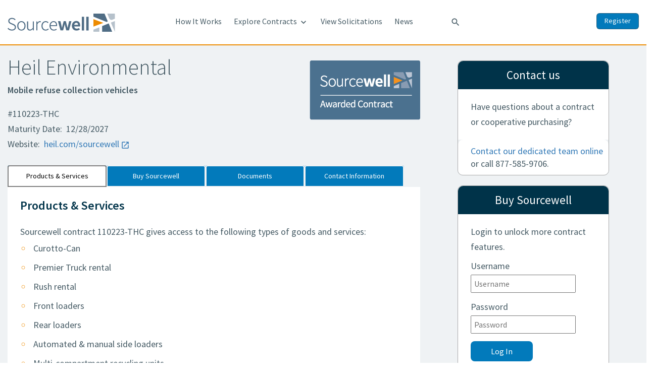

--- FILE ---
content_type: text/html;charset=UTF-8
request_url: https://www.sourcewell-mn.gov/cooperative-purchasing/110223-thc
body_size: 6849
content:

<!DOCTYPE HTML>

  <html dir="ltr" lang="en" prefix="content:   http://purl.org/rss/1.0/modules/content/ dc:    http://purl.org/dc/terms/ foaf:    http://xmlns.com/foaf/0.1/ og:    http://ogp.me/ns# rdfs:    http://www.w3.org/2000/01/rdf-schema# schema:    http://schema.org/ sioc:    http://rdfs.org/sioc/ns# sioct:    http://rdfs.org/sioc/types# skos:    http://www.w3.org/2004/02/skos/core# xsd:    http://www.w3.org/2001/XMLSchema# ">
  <head>
<script src="/swp/static/111213/js/perf/stub.js" type="text/javascript"></script><script src="/swp/jslibrary/1746634855258/sfdc/IframeThirdPartyContextLogging.js" type="text/javascript"></script><script src="/swp/resource/1692387359000/js_drupal" type="text/javascript"></script><script src="/swp/resource/1714427050000/TopNavigation" type="text/javascript"></script><script src="/swp/resource/1692387360000/modernizr" type="text/javascript"></script><script src="/swp/resource/1692387360000/modernizr_additional_tests" type="text/javascript"></script><script src="/swp/resource/1694558653000/PublicWebPageHive" type="text/javascript"></script><link class="user" href="/swp/resource/1759255592000/PublicWebPage" rel="stylesheet" type="text/css" /><script src="/swp/jslibrary/1647410351258/sfdc/NetworkTracking.js" type="text/javascript"></script><script>try{ NetworkTracking.init('/swp/_ui/networks/tracking/NetworkTrackingServlet', 'network', '0668W000005B69o'); }catch(x){}</script><script>(function(UITheme) {
    UITheme.getUITheme = function() { 
        return UserContext.uiTheme;
    };
}(window.UITheme = window.UITheme || {}));</script><meta HTTP-EQUIV="PRAGMA" CONTENT="NO-CACHE" />
<meta HTTP-EQUIV="Expires" content="Mon, 01 Jan 1990 12:00:00 GMT" />

        <title>Heil Environmental: Contract 110223-THC | Sourcewell</title>
        <link href="//fonts.googleapis.com/css?family=Source+Sans+Pro:300,300i,400,400i,600,600i" media="all" rel="stylesheet" />
        <link href="//fonts.googleapis.com/css?family=Material+Icons" media="all" rel="stylesheet" />
        <script crossorigin="anonymous" src="https://use.fontawesome.com/releases/v6.1.0/js/all.js"></script>
        <link href="/swp/resource/1686688694000/sourcewell_favicon" rel="icon" type="image/vnd.microsoft.icon" />
        <link href="https://www.sourcewell-mn.gov/cooperative-purchasing/110223-THC" rel="canonical" />
        <meta content="width" name="MobileOptimized" />
        <meta content="true" name="HandheldFriendly" />
        <meta content="width=device-width, initial-scale=1.0" name="viewport" />
        <meta content="summary_large_image" name="twitter:card" />
        <meta content="@sourcewell_gov" name="twitter:site" />
        <meta content="@sourcewell_gov" name="twitter:creator" />
        <meta content="The power of many working for you" name="twitter:title" />
        <meta content="Save time and money by combining the buying power of more than 50,000 government, education, and nonprofit organizations. Sourcewell holds hundreds of competitively solicited cooperative contracts ready for use." name="twitter:description" />
            
            <script>(function(w,d,s,l,i){w[l]=w[l]||[];w[l].push({'gtm.start':
                        new Date().getTime(),event:'gtm.js'});var f=d.getElementsByTagName(s)[0],
                    j=d.createElement(s),dl=l!='dataLayer'?'&l='+l:'';j.async=true;j.src=
                    'https://www.googletagmanager.com/gtm.js?id='+i+dl;f.parentNode.insertBefore(j,f);
                })(window,document,'script','dataLayer','GTM-TGGGSD6');
            </script>
  </head>

  <body>
      
      <noscript>
        <iframe height="0" src="https://www.googletagmanager.com/ns.html?id=GTM-TGGGSD6" style="display:none;visibility:hidden" width="0"></iframe>
      </noscript><span id="j_id0:j_id18">
    
    <div>
        <div class="flexContainer flexColumn">
            <header id="navbar" role="banner">
                <div class="container-fluid top-nav region region-navigation">
                    <row>
                        <div class="col-xs-6 col-sm-3">
                            <div class="block block-system block-system-branding-block clearfix header-logo" data-block-plugin-id="system_branding_block" id="block-sitebranding">
                                <a href="https://www.sourcewell-mn.gov"><img src="/swp/resource/1686688694000/sourcewell_logo_dark" alt="Home" class="img-responsive" />
                                </a>
                            </div>
                        </div>
                        <div class="col-xs-1 col-sm-7">
                            <div class="nav-container">
                                <div class="block block-system block-system-menu-blockmain clearfix" data-block-plugin-id="system_menu_block:main" id="block-mainnavigation">
                                    
                                    <nav class="greedy-nav hidden-xs hidden-ms">
                                        <button class="greedy-btn hidden-xs hidden-ms hidden" count="0">
                                            <i class="material-icons">menu</i>
                                        </button>
                                        <ul class="menu menu--main nav navbar-nav visible-links">
                                            <li class="search dropdown hidden-xs hidden-ms" id="searchDropdown" onClick="searchDropdown()">
                                                <a class="nav-link dropdown-toggle" data-toggle="dropdown" href="#" id="searchLink"><span class="material-icons" id="nav-bar-search-icon">search</span></a>
                                                <ul class="dropdown-menu dropdown-menu-right hide" id="searchList">
                                                    <li>
                                                        <form accept-charset="UTF-8" action="https://www.sourcewell-mn.gov/search" data-drupal-form-fields="edit-keywords,edit-submit-search" id="views-exposed-form-search-page" method="get">
                                                            <div class="input-group search-dropdown input-append">
                                                                <input aria-label="Search Box" class="form-control dropdown-menu" id="edit-keywords" maxlength="128" name="keyword" placeholder="Search" size="30" type="text" />
                                                                <span class="input-group-addon">
                                    <button data-drupal-selector="edit-submit-search" id="edit-submit-search" type="submit" value="Search">
                                        <span class="material-icons">search</span>
                                    </button>
                                    </span>
                                                            </div>
                                                        </form>
                                                    </li>
                                                </ul>
                                            </li>
                                            <li>
                                                <a class="nav-link" href="/cooperative-purchasing/how-it-works">How It Works</a>
                                            </li>
                                            <li class="expanded dropdown" id="exploreDropdown" onclick="exploreContractsDropdown()">
                                                <a class="nav-link dropdown-toggle" data-toggle="dropdown" href="/cooperative-purchasing" id="exploreLink" target="_self">Explore Contracts
                                                    <span class="material-icons">&#58131;</span>
                                                </a>

                                                <ul class="dropdown-menu hide nav-width" id="exploreList">
                                                    <li>
                                                        <a href="/cooperative-purchasing">Overview</a>
                                                    </li>

                                                    <li>
                                                        <a href="/contract-search">Browse Contracts</a>
                                                    </li>

                                                    <li>
                                                        <a href="https://start.sourcewell.website" target="_blank">Login to Buy Sourcewell</a>
                                                    </li>
                                                </ul>
                                            </li>
                                            <li>
                                                <a class="nav-link" href="/solicitations">View Solicitations
                                                </a>
                                            </li>
                                            <li>
                                                <a class="nav-link" href="https://news.sourcewell-mn.gov" target="_self">News</a>
                                            </li>
                                        </ul>
                                        <ul class="hidden-links hidden"></ul>
                                    </nav>
                                    
                                </div>
                            </div>
                            <div id="mobilemask">
                                <div class="mobi-nav-overlay visible-xs visible-ms" id="mobilemask-orig"></div>
                            </div>
                            <div id="mobilemenu">
                                <div class="site-nav visible-xs visible-ms" id="mobilemenu-orig">
                                    <div class="nav main-nav">
                                        <div class="button-container visible-xs visible-ms                         mobileutility">
                                            <a aria-label="Register" class="btn btn-default hvr-shutter btn-primary" data-drupal-link-system-path="node/492521" href="/register" target="_self">Register</a>
                                        </div>
                                        <ul class="level-1">
                                            <li>
                                                <a data-drupal-link-system-path="node/492511" href="/cooperative-purchasing/how-it-works">How It Works
                                                </a>
                                            </li>
                                            <li class="expanded dropdown has-child">
                                                <a data-drupal-link-system-path="node/492831" data-title="Explore Contracts" href="/cooperative-purchasing" target="_self">Explore Contracts
                                                </a>
                                                <span class="subnav-btn"></span>

                                                <ul class="level-2 subnav">
                                                    <li class="subnav">
                                                        <ul class="subnav-items">
                                                            <li>
                                                                <a href="/cooperative-purchasing">Overview</a>
                                                            </li>
                                                            <li>
                                                                <a href="/contract-search">Browse Contracts</a>
                                                            </li>
                                                            <li>
                                                                <a href="https://start.sourcewell.website">Login to Buy Sourcewell</a>
                                                            </li>
                                                            <li class="nav-back-btn-li">
                                                                <a class="nav-back-btn" href="javascript:void(0);">Back</a>
                                                            </li>
                                                        </ul>
                                                    </li>
                                                </ul>
                                            </li>
                                            <li>
                                                <a data-drupal-link-system-path="node/493756" href="/solicitations">View Solicitations
                                                </a>
                                            </li>
                                            <li>
                                                <a href="https://news.sourcewell-mn.gov" target="_self">News</a>
                                            </li>
                                            <li class="subnav">
                                                <ul class="subnav-items">
                                                    <li>
                                                        <a href="/cooperative-purchasing/how-it-works">How It Works</a>
                                                    </li>
                                                    <li>
                                                        <a href="/cooperative-purchasing">Explore Contracts
                                                        </a>
                                                    </li>
                                                    <li>
                                                        <a href="/solicitations">View Solicitations</a>
                                                    </li>
                                                    <li>
                                                        <a href="https://news.sourcewell-mn.gov">News</a>
                                                    </li>
                                                    <li class="nav-back-btn-li">
                                                        <a class="nav-back-btn" href="javascript:void(0);">Back</a>
                                                    </li>
                                                </ul>
                                            </li>
                                        </ul>

                                        <ul class="secondary-nav"></ul>
                                    </div>
                                </div>
                            </div>
                        </div>

                        <div class="col-xs-5 col-sm-2">
                            <div class="utility" id="block-useraccountmenu-mobile">
                                <div class="mobile-nav-btn-wrap visible-xs visible-ms">
                                    <ul class="nav navbar-nav">
                                        <li class="search dropdown">
                                            <a class="nav-link dropdown-toggle" data-toggle="dropdown" href="#">
                                                <span class="material-icons">search</span>
                                            </a>
                                            <ul class="dropdown-menu dropdown-menu-right" style="display: none">
                                                <li>
                                                    <form accept-charset="UTF-8" action="/search" data-drupal-form-fields="edit-keywords,edit-submit-search" id="views-exposed-form-search-page-mobile" method="get">
                                                        <div class="input-group search-dropdown input-append">
                                                            <input aria-label="Search Box" class="form-control" id="edit-keywords-mobile" maxlength="128" name="keyword" placeholder="Search" size="30" type="text" />
                                                            <span class="input-group-addon">
                                    <button data-drupal-selector="edit-submit-search" id="edit-submit-search-mobile" type="submit" value="Search">
                                    <span class="material-icons">search</span>
                                    </button>
                                </span>
                                                        </div>
                                                    </form>
                                                </li>
                                            </ul>
                                        </li>
                                    </ul>
                                    <button class="btn btn-default mobile-nav-btn" type="button">
                                        <span class="material-icons">menu</span>
                                    </button>
                                </div>
                                <div class="block block-system block-system-menu-blockaccount                     clearfix utility" data-block-plugin-id="system_menu_block:account" id="block-useraccountmenu">
                                    <div class="button-container hidden-xs hidden-ms utility-orig" id="utility-orig">
                                        <a aria-label="Register" class="btn btn-default hvr-shutter btn-primary hidden-xs                         hidden-ms" data-drupal-link-system-path="node/492521" href="/register" target="_self">Register</a>
                                    </div>
                                </div>
                            </div>
                        </div>
                    </row>
                </div>
            </header>
        </div>
    </div></span>
    
    
    <div class="flexContainer flexItem main-container js-quickedit-main-content" role="main">
      <a id="main-content"></a>
      <div class="region region-content">
        <div class="hidden"></div>
        <article class="sourcewell-contracts is-promoted full clearfix sourcewell-contract">
          <div class="flex-container grey-background center">
            <div class="flex-container contract-area-width">
            <div class="section-content section-General flex-container">
              
              <div class="section-heading flex-container">
                <div class="flex-container heading-content">
                  <h1 class="h2">Heil Environmental</h1>
                  <p class="lead">Mobile refuse collection vehicles</p>
                  <p>
                    <span>#110223-THC</span>
                    <span><br /> Maturity Date:&#160;&#160;12/28/2027</span>
                      <br />Website:&nbsp;&nbsp;<a class="external-link" href="https://www.heil.com/sourcewell-government-purchasing/" target="_blank">heil.com/sourcewell</a>
                  </p>
                </div>
                <div class="section-logo flex-container margin-top-30">
                  <div class="vendor-logo"><img src="/swp/resource/1686688694000/contract_logo_2020" alt="Sourcewell Awarded Contract logo" class="img-responsive" />
                  </div>
                </div>
              </div>

    
    <div class="section-tabs flex-container flex-100">
        <nav class="vendor-tabs flex-container" role="navigation">
            <ul class="nav nav-tabs tabs-top nav-justified">
                <li>
                    <a class="tablinks active" href="#tab-products-and-services" onclick="openTab(event, 'tab-products-and-services')">Products &amp; Services</a>
                </li>
                <li>
                    <a class="tablinks" href="#tab-buy-sourcewell" onclick="openTab(event, 'tab-buy-sourcewell')">Buy Sourcewell</a>
                </li>
                <li>
                    <a class="tablinks" href="#tab-contract-documents" onclick="openTab(event, 'tab-contract-documents')">Documents</a>
                </li>
                <li>
                    <a class="tablinks" href="#tab-contact-information" id="Contact_Information" onclick="openTab(event, 'tab-contact-information')">Contact Information</a>
                </li>
            </ul>
        </nav>
    </div>
    <div class="flex-container flex-100 tab-content">
        <div class="tab-pane rte active" id="tab-products-and-services">
            <h2 class="h3">Products &amp; Services</h2>
            <div class="field field--name-field-ps-summary field--type-text-long field--label-hidden field--item"><p>Sourcewell contract 110223-THC gives access to the following types of goods and services:</p><ul><li>Curotto-Can</li><li>Premier Truck rental</li><li>Rush rental</li><li>Front loaders</li><li>Rear loaders</li><li>Automated &amp; manual side loaders</li><li>Multi-compartment recycling units</li><li>3rd Eye camera systems</li><li>Bayne Premium Tippers</li><li>Soft-Pak</li></ul><p><br></p>
            </div>
        </div>
        <div class="tab-pane rte" id="tab-buy-sourcewell">
            <h2 class="h3">Buy Sourcewell</h2>
            <div> Looking for more product/service details about this contract? Visit

                <span class="file-link">
                    <a class="external-link" href="https://start.sourcewell.website/contract/Heil-Environmental/2372" target="_blank">Buy Sourcewell</a>
                </span>
            </div>
        </div>
        <div class="tab-pane rte" id="tab-contract-documents">
            <h2 class="h3">Documents</h2>
                <h3 class="field--label">Contract Documentation</h3>
                    <div class="field--item">
                        <span class="file-icon">
                            <span aria-hidden="true" class="icon glyphicon glyphicon-file text-primary"></span>
                        </span>
                        <span class="file-link">
                            <a class="external-link" data-original-title="Open file in new window" data-placement="bottom" data-toggle="tooltip" href="https://files.sourcewell.org/public/Shared Documents/Solicitations/10791/00005139/Contract Documents/Heil Contract 110223.pdf" target="_blank" type="application/pdf;">
                                Contract
                            </a>
                        </span>
                    </div>
                <h3 class="field--label">Competitive Solicitation Documentation</h3>
                        <div class="field--item">
                            <span class="file-icon">
                                <span aria-hidden="true" class="icon glyphicon glyphicon-file text-primary"></span>
                            </span>
                            <span class="file-link">
                                <a class="external-link" data-original-title="Open file in new window" data-placement="bottom" data-toggle="tooltip" href="https://files.sourcewell.org/public/Shared Documents/Solicitations/10791/Solicitation Documents/RFP-Refuse Vehicles 110223.pdf" target="_blank" type="application/pdf;">Request for Proposal (RFP)</a>
                            </span>
                        </div><span id="j_id0:j_id31_0:j_idd0:solicitationDocsRepeat:0:solicitationDocument"></span>
                        <div class="field--item">
                            <span class="file-icon">
                                <span aria-hidden="true" class="icon glyphicon glyphicon-file text-primary"></span>
                            </span>
                            <span class="file-link">
                                <a class="external-link" data-original-title="Open file in new window" data-placement="bottom" data-toggle="tooltip" href="https://files.sourcewell.org/public/Shared Documents/Solicitations/10791/Solicitation Documents/Proof of Publication-Refuse Vehicles 110223.pdf" target="_blank" type="application/pdf;">Proof of Publication</a>
                            </span>
                        </div><span id="j_id0:j_id31_0:j_idd0:solicitationDocsRepeat:1:solicitationDocument"></span>
                        <div class="field--item">
                            <span class="file-icon">
                                <span aria-hidden="true" class="icon glyphicon glyphicon-file text-primary"></span>
                            </span>
                            <span class="file-link">
                                <a class="external-link" data-original-title="Open file in new window" data-placement="bottom" data-toggle="tooltip" href="https://files.sourcewell.org/public/Shared Documents/Solicitations/10791/Solicitation Documents/Prop. Opening Record-Refuse Vehicles 110223.pdf" target="_blank" type="application/pdf;">Proposal Opening Record</a>
                            </span>
                        </div><span id="j_id0:j_id31_0:j_idd0:solicitationDocsRepeat:2:solicitationDocument"></span>
                        <div class="field--item">
                            <span class="file-icon">
                                <span aria-hidden="true" class="icon glyphicon glyphicon-file text-primary"></span>
                            </span>
                            <span class="file-link">
                                <a class="external-link" data-original-title="Open file in new window" data-placement="bottom" data-toggle="tooltip" href="https://files.sourcewell.org/public/Shared Documents/Solicitations/10791/Solicitation Documents/Prop. Eval.-Refuse Vehicles 110223.pdf" target="_blank" type="application/pdf;">Proposal Evaluation</a>
                            </span>
                        </div><span id="j_id0:j_id31_0:j_idd0:solicitationDocsRepeat:3:solicitationDocument"></span>
                        <div class="field--item">
                            <span class="file-icon">
                                <span aria-hidden="true" class="icon glyphicon glyphicon-file text-primary"></span>
                            </span>
                            <span class="file-link">
                                <a class="external-link" data-original-title="Open file in new window" data-placement="bottom" data-toggle="tooltip" href="https://files.sourcewell.org/public/Shared Documents/Solicitations/10791/Solicitation Documents/Comment and Review-Refuse Vehicles 110223.pdf" target="_blank" type="application/pdf;">Comment &amp; Review</a>
                            </span>
                        </div><span id="j_id0:j_id31_0:j_idd0:solicitationDocsRepeat:4:solicitationDocument"></span>
                        <div class="field--item">
                            <span class="file-icon">
                                <span aria-hidden="true" class="icon glyphicon glyphicon-file text-primary"></span>
                            </span>
                            <span class="file-link">
                                <a class="external-link" data-original-title="Open file in new window" data-placement="bottom" data-toggle="tooltip" href="https://files.sourcewell.org/public/Shared Documents/Solicitations/10791/Solicitation Documents/Board Resolutions.pdf" target="_blank" type="application/pdf;">Board Resolutions</a>
                            </span>
                        </div><span id="j_id0:j_id31_0:j_idd0:solicitationDocsRepeat:5:solicitationDocument"></span>
                <h3 class="field--label">Pricing Documentation</h3>
                <p>Information in this file is subject to change</p>
                    <div class="field--item">
                        <span class="file-icon">
                            <span aria-hidden="true" class="icon glyphicon glyphicon-file text-primary"></span>
                        </span>
                        <span class="file-link">
                            <a class="external-link" data-original-title="Open file in new window" data-placement="bottom" data-toggle="tooltip" href="https://files.sourcewell.org/public/Shared Documents/Solicitations/10791/00005139/Additional Documents/Heil 110223-THC  Pricing Sheet  11-20-25.docx PDF.pdf" target="_blank" type="application/pdf;">Contract 110223-THC-Price Information</a>
                        </span>
                    </div><span id="j_id0:j_id31_0:j_idd0:pricingDocsRepeat:0:pricingDocument"></span>
        </div>
        <div class="tab-pane rte" id="tab-contact-information">
            <h2 class="h3">Contact Information</h2>
            <h3>Supplier Contact Information</h3>
            <p>To purchase off this contract or for questions regarding products and pricing, please contact:</p>
                <article about="/cooperative-purchasing/110223-THC" class="contextual-region contract-marketing full clearfix vendor-contract" role="article">
                    <div class="inline-user">
                            <strong>
                                Burgess Lane, Ready Truck Manager
                                <br />
                            </strong>
                            Phone:&nbsp; &nbsp;256-304-2218 
                            <br />
                            Mobile:&nbsp; &nbsp;256-478-0425
                            <br />
                            Email:&nbsp; &nbsp;<a href="mailto:burgess.lane@terex.com">burgess.lane@terex.com</a>
                            <br />
                    </div>
                </article>
                <h3>Sourcewell Contact Information</h3>
                <p>For questions regarding contract documentation or the solicitation process, please contact:</p>
                    <article about="/cooperative-purchasing/110223-THC" class="contextual-region contract-marketing full clearfix vendor-contract" role="article">
                        <div class="inline-user">
                                <strong>
                                    Nicholas Trout, Senior Supplier Development Executive
                                    <br />
                                </strong>
                                Phone:&nbsp; &nbsp;218-895-4129 
                                <br />
                                Email:&nbsp; &nbsp;<a href="mailto:nicholas.trout@sourcewell-mn.gov">nicholas.trout@sourcewell-mn.gov</a>
                                <br />
                        </div>
                    </article>
                    <article about="/cooperative-purchasing/110223-THC" class="contextual-region contract-marketing full clearfix vendor-contract" role="article">
                        <div class="inline-user">
                                <strong>
                                    Melissa Beyer, Supplier Development Specialist
                                    <br />
                                </strong>
                                Phone:&nbsp; &nbsp;218-558-3242 
                                <br />
                                Email:&nbsp; &nbsp;<a href="mailto:melissa.beyer@sourcewell-mn.gov">melissa.beyer@sourcewell-mn.gov</a>
                                <br />
                        </div>
                    </article>
        </div>
    </div>
            </div>
            <div class="section-buysourcewell flex-container">
              
              <div class="margin-top-30 margin-bottom-60">
                <section class="contract-login" style="margin-bottom: 20px;">
                    <div class="contract-login-header">Contact us</div>
                    <div class="contract-login-body">
                        <p>Have questions about a contract or cooperative purchasing?</p>
                    </div>
                    <div class="contract-login-footer">
                        <a href="https://forms.sourcewell.org/f/GeneralContactForm?tfa_67=Heil Environmental&amp;tfa_80=Heil Environmental&amp;tfa_170=0011I00000NkfCjQAJ&amp;tfa_81=110223-THC&amp;tfa_66=110223-THC" target="_blank">Contact our dedicated team online</a> or call 877-585-9706.
                    </div>
                </section>
                
                <section class="contract-login">
                  <div class="contract-login-header">Buy Sourcewell</div>
                  <div>
                    <div class="contract-login-body">
                      <p>
                        Login to unlock more contract features.
                      </p>
                      <form action="https://sourcewell.website/explore-contracts/session" data-drupal-form-fields="login,password,redirect-url" data-once="form-updated" method="post" target="_blank">
                        <div class="form-group">
                          <label for="login">Username</label>
                          <input id="login" name="login" placeholder="Username" type="text" />
                        </div>
                        <div class="form-group">
                          <label for="password">Password</label>
                          <input id="password" name="password" placeholder="Password" type="password" />
                        </div>
                          <input id="redirect-url" name="redirect_url" type="hidden" value="/explore-contracts/contracts/2372" />
                          <input class="button-container-alt" type="submit" value="Log In" />
                      </form>
                    </div>

                    <div class="contract-login-footer">
                      <ul>
                        <li>
                          <a href="https://sourcewell.website/explore-contracts/reset_password_request" target="_blank">Forgot username or password?</a>
                        </li>
                        <li>
                          <a href="https://start.sourcewell.website/registration" target="_blank">Setup Buy Sourcewell access</a>
                        </li>
                      </ul>
                    </div>
                  </div>
                </section>
                
              </div>
              
            </div>
          </div>
          </div>
        </article>
      </div>
      
    </div>
    
    
    <div class="container-fluid">
      <div class="vendor-contract-footer clearfix">
        <div class="vendor-contract-footer__container">
          <div class="vendor-contract-footer__item-container clearfix">
            <div class="row row-flex">
              <div class="col-xs-12 col-ms-12 col-sm-6">
                <div class="vendor-contract-footer__item">

                  <h4 class="block-title">Register for an account</h4>

                  <p>Simply complete the
                    <a href="/become-member"> online application</a>,
                    <a href="https://forms.sourcewell.org/f/GeneralContactForm?tfa_67=Heil Environmental&amp;tfa_80=Heil Environmental&amp;tfa_170=0011I00000NkfCjQAJ&amp;tfa_81=110223-THC&amp;tfa_66=110223-THC" target="_blank"> contact our dedicated team</a>,
                    or call 877-585-9706.</p>
                </div>
              </div>
              <div class="col-xs-12 col-ms-12 col-sm-6">
                <div class="vendor-contract-footer__item">

                  <h4 class="block-title">Search Suppliers &amp; Contracts</h4>

                  <p>
                    <a href="/cooperative-purchasing/contracts-vendor-search/">General Contracts</a>
                  </p>

                  <p>
                    <a href="/cooperative-purchasing-eziqc/search/">IDIQ Contracts</a>
                  </p>
                </div>
              </div>
            </div>
          </div>
        </div>
      </div>
    </div>
    
    
    <div class="container-fluid disclaimer">
      <div class="disclaimer__container">
        <div class="row row-flex">
          <div class="col-xs-12 col-ms-12 col-sm-6">
            <div class="disclaimer__item">
              <div class="col-sm-12">
                <p>Sourcewell&#8217;s website may contain links to nongovernment websites being provided as a convenience and for
                  informational purposes only. Sourcewell neither endorses nor guarantees, in any way, the external organization&#8217;s
                  services, advice, or products included in these website links. Sourcewell bears no responsibility for the
                  accuracy, legality, or timeliness of any content on the external site or for that of subsequent links.
                  All questions related to content on external sites should be addressed directly to the host of that particular
                  website.
                </p>
              </div>
            </div>
          </div>


        </div>
      </div>
    </div><span id="j_id0:j_id37">
    <footer role="contentinfo">
        <footer>

            <div class="newfooter">

                <div class="footer-left">

                    <div class="footer-img">
                        <a href="/"><img src="/swp/resource/1686688694000/sourcewell_logo_dark" alt="Sourcewell Logo" />
                        </a>
                    </div>

                    <div class="footer-nav">
                        <a href="/about">About</a>
                        <a href="/careers">Careers</a>
                        <a href="/compliance-legal">Compliance &amp; Legal</a>
                        <a href="/contact-sourcewell">Contact</a>
                        <a href="https://news.sourcewell-mn.gov">News</a>
                    </div>

                    <div class="footer-faq">
                        <a href="/privacy-policy">Terms &amp; Conditions</a>
                        <a href="/privacy-policy#privacy-policy">Privacy Policy</a>
                        <a href="/privacy-policy#accessibility">Accessibility</a>
                    </div>
                </div>

                <div class="footer-right">
                    <link href="https://maxcdn.bootstrapcdn.com/font-awesome/4.4.0/css/font-awesome.min.css" rel="stylesheet" />

                    <div class="footer-action">
                        <ul>
                            <li>
                                <a href="https://www.sourcewell.org/">All Solutions
                                    <i class="arrow-icon fa fa-arrow-right"></i>
                                </a>
                            </li>
                            <li>
                                <a href="https://mn.sourcewell.org/">Minnesota-Only Solutions
                                    <i class="arrow-icon fa fa-arrow-right"></i>
                                </a>
                            </li>
                            <li>
                                <a href="/sourcewell-for-vendors">Supplier Resources
                                    <i class="arrow-icon fa fa-arrow-right"></i>
                                </a>
                            </li>
                        </ul>
                    </div>

                    <div class="footer-social-new">
                        <div class="footer-social-links">
                            <a href="https://www.facebook.com/sourcewellgov" target="_blank">
                                <span aria-label="Facebook" class="fa-facebook-icon" role="img"></span>
                            </a>
                            <a href="https://twitter.com/sourcewell_gov" target="_blank">
                                <span aria-label="Twitter" class="fa-twitter-icon" role="img"></span>
                            </a>
                            <a href="https://www.linkedin.com/company/sourcewell-gov" target="_blank">
                                <span aria-label="LinkedIn" class="fa-linkedin-icon" role="img"></span>
                            </a>
                            <a href="https://vimeo.com/showcase/11494642" target="_blank">
                                <span aria-label="Vimeo" class="fa-vimeo-icon" role="img"></span>
                            </a>
                        </div>
                        <div class="footer-copyright">
                            <p>&copy; 2023 Sourcewell. All rights reserved.</p>
                        </div>
                    </div>
                </div>

            </div>
        </footer>
    </footer></span>
  </body>
  </html>

--- FILE ---
content_type: text/css
request_url: https://tags.srv.stackadapt.com/sa.css
body_size: -11
content:
:root {
    --sa-uid: '0-6eedbf23-2fe9-57da-6ecd-a21c1c99bd3a';
}